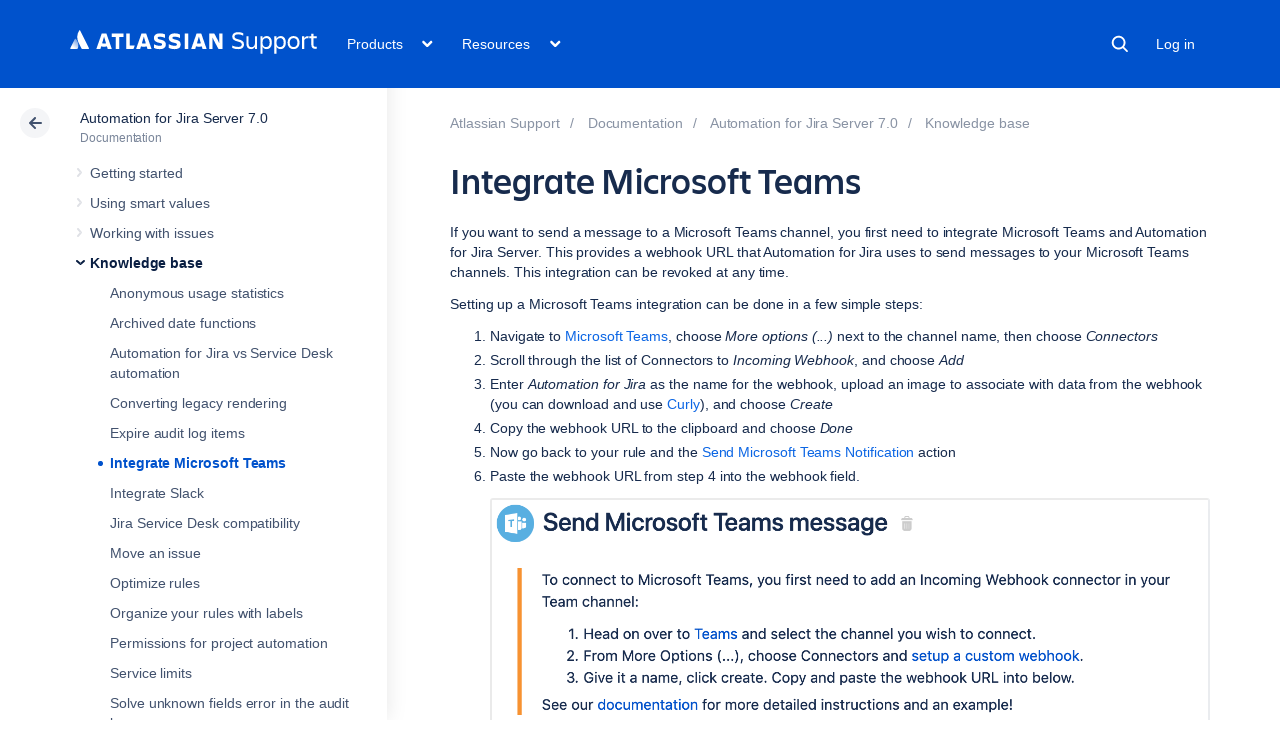

--- FILE ---
content_type: text/html
request_url: https://confluence.atlassian.com/rest/cac-theme/latest/tree/AUTOMATION070
body_size: 2502
content:








<ul>
                
        

<li class=" expandable" data-pageid="1014664381">
    <div class="side-navigation-expander">
        <svg width="20" height="20" viewBox="0 0 20 20">
            <path d="M8.76 13.65l3-3.5a1 1 0 0 0 0-1.3l-3-3.5a1 1 0 0 0-1.52 1.3l3 3.5v-1.3l-3 3.5a1 1 0 1 0 1.52 1.3z" fill="currentColor" fill-rule="evenodd"></path>
        </svg>
    </div>

    <a href="/spaces/AUTOMATION070/pages/1014664381/Getting+started">Getting started</a>

            <ul>
                            
    

<li class="" data-pageid="1014664382">
    <div class="side-navigation-expander">
        <svg width="20" height="20" viewBox="0 0 20 20">
            <path d="M8.76 13.65l3-3.5a1 1 0 0 0 0-1.3l-3-3.5a1 1 0 0 0-1.52 1.3l3 3.5v-1.3l-3 3.5a1 1 0 1 0 1.52 1.3z" fill="currentColor" fill-rule="evenodd"></path>
        </svg>
    </div>

    <a href="/spaces/AUTOMATION070/pages/1014664382/Getting+the+right+version">Getting the right version</a>

    </li>
                            
    

<li class="" data-pageid="1014664383">
    <div class="side-navigation-expander">
        <svg width="20" height="20" viewBox="0 0 20 20">
            <path d="M8.76 13.65l3-3.5a1 1 0 0 0 0-1.3l-3-3.5a1 1 0 0 0-1.52 1.3l3 3.5v-1.3l-3 3.5a1 1 0 1 0 1.52 1.3z" fill="currentColor" fill-rule="evenodd"></path>
        </svg>
    </div>

    <a href="/spaces/AUTOMATION070/pages/1014664383/Concepts">Concepts</a>

    </li>
                            
    

<li class="" data-pageid="1014664396">
    <div class="side-navigation-expander">
        <svg width="20" height="20" viewBox="0 0 20 20">
            <path d="M8.76 13.65l3-3.5a1 1 0 0 0 0-1.3l-3-3.5a1 1 0 0 0-1.52 1.3l3 3.5v-1.3l-3 3.5a1 1 0 1 0 1.52 1.3z" fill="currentColor" fill-rule="evenodd"></path>
        </svg>
    </div>

    <a href="/spaces/AUTOMATION070/pages/1014664396/Third+party+integrations">Third party integrations</a>

    </li>
                            
    

<li class="" data-pageid="1014664397">
    <div class="side-navigation-expander">
        <svg width="20" height="20" viewBox="0 0 20 20">
            <path d="M8.76 13.65l3-3.5a1 1 0 0 0 0-1.3l-3-3.5a1 1 0 0 0-1.52 1.3l3 3.5v-1.3l-3 3.5a1 1 0 1 0 1.52 1.3z" fill="currentColor" fill-rule="evenodd"></path>
        </svg>
    </div>

    <a href="/spaces/AUTOMATION070/pages/1014664397/Debugging+your+first+rule">Debugging your first rule</a>

    </li>
                            
    

<li class="" data-pageid="1014664402">
    <div class="side-navigation-expander">
        <svg width="20" height="20" viewBox="0 0 20 20">
            <path d="M8.76 13.65l3-3.5a1 1 0 0 0 0-1.3l-3-3.5a1 1 0 0 0-1.52 1.3l3 3.5v-1.3l-3 3.5a1 1 0 1 0 1.52 1.3z" fill="currentColor" fill-rule="evenodd"></path>
        </svg>
    </div>

    <a href="/spaces/AUTOMATION070/pages/1014664402/Upgrading">Upgrading</a>

    </li>
                            
    

<li class="" data-pageid="1014664406">
    <div class="side-navigation-expander">
        <svg width="20" height="20" viewBox="0 0 20 20">
            <path d="M8.76 13.65l3-3.5a1 1 0 0 0 0-1.3l-3-3.5a1 1 0 0 0-1.52 1.3l3 3.5v-1.3l-3 3.5a1 1 0 1 0 1.52 1.3z" fill="currentColor" fill-rule="evenodd"></path>
        </svg>
    </div>

    <a href="/spaces/AUTOMATION070/pages/1014664406/Common+use+cases">Common use cases</a>

    </li>
                    </ul>
    </li>
            
        

<li class=" expandable" data-pageid="1014664412">
    <div class="side-navigation-expander">
        <svg width="20" height="20" viewBox="0 0 20 20">
            <path d="M8.76 13.65l3-3.5a1 1 0 0 0 0-1.3l-3-3.5a1 1 0 0 0-1.52 1.3l3 3.5v-1.3l-3 3.5a1 1 0 1 0 1.52 1.3z" fill="currentColor" fill-rule="evenodd"></path>
        </svg>
    </div>

    <a href="/spaces/AUTOMATION070/pages/1014664412/Using+smart+values">Using smart values</a>

            <ul>
                            
    

<li class="" data-pageid="1014664413">
    <div class="side-navigation-expander">
        <svg width="20" height="20" viewBox="0 0 20 20">
            <path d="M8.76 13.65l3-3.5a1 1 0 0 0 0-1.3l-3-3.5a1 1 0 0 0-1.52 1.3l3 3.5v-1.3l-3 3.5a1 1 0 1 0 1.52 1.3z" fill="currentColor" fill-rule="evenodd"></path>
        </svg>
    </div>

    <a href="/spaces/AUTOMATION070/pages/1014664413/Smart+value+basics">Smart value basics</a>

    </li>
                            
    

<li class="" data-pageid="1014664415">
    <div class="side-navigation-expander">
        <svg width="20" height="20" viewBox="0 0 20 20">
            <path d="M8.76 13.65l3-3.5a1 1 0 0 0 0-1.3l-3-3.5a1 1 0 0 0-1.52 1.3l3 3.5v-1.3l-3 3.5a1 1 0 1 0 1.52 1.3z" fill="currentColor" fill-rule="evenodd"></path>
        </svg>
    </div>

    <a href="/spaces/AUTOMATION070/pages/1014664415/Working+with+dates">Working with dates</a>

    </li>
                            
    

<li class="" data-pageid="1014664416">
    <div class="side-navigation-expander">
        <svg width="20" height="20" viewBox="0 0 20 20">
            <path d="M8.76 13.65l3-3.5a1 1 0 0 0 0-1.3l-3-3.5a1 1 0 0 0-1.52 1.3l3 3.5v-1.3l-3 3.5a1 1 0 1 0 1.52 1.3z" fill="currentColor" fill-rule="evenodd"></path>
        </svg>
    </div>

    <a href="/spaces/AUTOMATION070/pages/1014664416/Working+with+lists">Working with lists</a>

    </li>
                            
    

<li class="" data-pageid="1014664417">
    <div class="side-navigation-expander">
        <svg width="20" height="20" viewBox="0 0 20 20">
            <path d="M8.76 13.65l3-3.5a1 1 0 0 0 0-1.3l-3-3.5a1 1 0 0 0-1.52 1.3l3 3.5v-1.3l-3 3.5a1 1 0 1 0 1.52 1.3z" fill="currentColor" fill-rule="evenodd"></path>
        </svg>
    </div>

    <a href="/spaces/AUTOMATION070/pages/1014664417/Working+with+numbers">Working with numbers</a>

    </li>
                            
    

<li class="" data-pageid="1014664419">
    <div class="side-navigation-expander">
        <svg width="20" height="20" viewBox="0 0 20 20">
            <path d="M8.76 13.65l3-3.5a1 1 0 0 0 0-1.3l-3-3.5a1 1 0 0 0-1.52 1.3l3 3.5v-1.3l-3 3.5a1 1 0 1 0 1.52 1.3z" fill="currentColor" fill-rule="evenodd"></path>
        </svg>
    </div>

    <a href="/spaces/AUTOMATION070/pages/1014664419/Working+with+Text+String">Working with Text/String</a>

    </li>
                    </ul>
    </li>
            
        

<li class=" expandable" data-pageid="1014664420">
    <div class="side-navigation-expander">
        <svg width="20" height="20" viewBox="0 0 20 20">
            <path d="M8.76 13.65l3-3.5a1 1 0 0 0 0-1.3l-3-3.5a1 1 0 0 0-1.52 1.3l3 3.5v-1.3l-3 3.5a1 1 0 1 0 1.52 1.3z" fill="currentColor" fill-rule="evenodd"></path>
        </svg>
    </div>

    <a href="/spaces/AUTOMATION070/pages/1014664420/Working+with+issues">Working with issues</a>

            <ul>
                            
    

<li class="" data-pageid="1014664425">
    <div class="side-navigation-expander">
        <svg width="20" height="20" viewBox="0 0 20 20">
            <path d="M8.76 13.65l3-3.5a1 1 0 0 0 0-1.3l-3-3.5a1 1 0 0 0-1.52 1.3l3 3.5v-1.3l-3 3.5a1 1 0 1 0 1.52 1.3z" fill="currentColor" fill-rule="evenodd"></path>
        </svg>
    </div>

    <a href="/spaces/AUTOMATION070/pages/1014664425/How+to+use+conditions">How to use conditions</a>

    </li>
                            
    

<li class="" data-pageid="1014664430">
    <div class="side-navigation-expander">
        <svg width="20" height="20" viewBox="0 0 20 20">
            <path d="M8.76 13.65l3-3.5a1 1 0 0 0 0-1.3l-3-3.5a1 1 0 0 0-1.52 1.3l3 3.5v-1.3l-3 3.5a1 1 0 1 0 1.52 1.3z" fill="currentColor" fill-rule="evenodd"></path>
        </svg>
    </div>

    <a href="/spaces/AUTOMATION070/pages/1014664430/Manually+run+a+rule+against+an+issue">Manually run a rule against an issue</a>

    </li>
                            
    

<li class="" data-pageid="1014664434">
    <div class="side-navigation-expander">
        <svg width="20" height="20" viewBox="0 0 20 20">
            <path d="M8.76 13.65l3-3.5a1 1 0 0 0 0-1.3l-3-3.5a1 1 0 0 0-1.52 1.3l3 3.5v-1.3l-3 3.5a1 1 0 1 0 1.52 1.3z" fill="currentColor" fill-rule="evenodd"></path>
        </svg>
    </div>

    <a href="/spaces/AUTOMATION070/pages/1014664434/Working+with+related+issues">Working with related issues</a>

    </li>
                            
    

<li class="" data-pageid="1014664439">
    <div class="side-navigation-expander">
        <svg width="20" height="20" viewBox="0 0 20 20">
            <path d="M8.76 13.65l3-3.5a1 1 0 0 0 0-1.3l-3-3.5a1 1 0 0 0-1.52 1.3l3 3.5v-1.3l-3 3.5a1 1 0 1 0 1.52 1.3z" fill="currentColor" fill-rule="evenodd"></path>
        </svg>
    </div>

    <a href="/spaces/AUTOMATION070/pages/1014664439/Bulk+handling+of+issues">Bulk handling of issues</a>

    </li>
                            
    

<li class="" data-pageid="1014664443">
    <div class="side-navigation-expander">
        <svg width="20" height="20" viewBox="0 0 20 20">
            <path d="M8.76 13.65l3-3.5a1 1 0 0 0 0-1.3l-3-3.5a1 1 0 0 0-1.52 1.3l3 3.5v-1.3l-3 3.5a1 1 0 1 0 1.52 1.3z" fill="currentColor" fill-rule="evenodd"></path>
        </svg>
    </div>

    <a href="/spaces/AUTOMATION070/pages/1014664443/Run+rules+immediately">Run rules immediately</a>

    </li>
                            
    

<li class="" data-pageid="1014664445">
    <div class="side-navigation-expander">
        <svg width="20" height="20" viewBox="0 0 20 20">
            <path d="M8.76 13.65l3-3.5a1 1 0 0 0 0-1.3l-3-3.5a1 1 0 0 0-1.52 1.3l3 3.5v-1.3l-3 3.5a1 1 0 1 0 1.52 1.3z" fill="currentColor" fill-rule="evenodd"></path>
        </svg>
    </div>

    <a href="/spaces/AUTOMATION070/pages/1014664445/Editing+issue+fields">Editing issue fields</a>

    </li>
                            
    

<li class="" data-pageid="1014664449">
    <div class="side-navigation-expander">
        <svg width="20" height="20" viewBox="0 0 20 20">
            <path d="M8.76 13.65l3-3.5a1 1 0 0 0 0-1.3l-3-3.5a1 1 0 0 0-1.52 1.3l3 3.5v-1.3l-3 3.5a1 1 0 1 0 1.52 1.3z" fill="currentColor" fill-rule="evenodd"></path>
        </svg>
    </div>

    <a href="/spaces/AUTOMATION070/pages/1014664449/Advanced+field+editing">Advanced field editing</a>

    </li>
                            
    

<li class="" data-pageid="1014664451">
    <div class="side-navigation-expander">
        <svg width="20" height="20" viewBox="0 0 20 20">
            <path d="M8.76 13.65l3-3.5a1 1 0 0 0 0-1.3l-3-3.5a1 1 0 0 0-1.52 1.3l3 3.5v-1.3l-3 3.5a1 1 0 1 0 1.52 1.3z" fill="currentColor" fill-rule="evenodd"></path>
        </svg>
    </div>

    <a href="/spaces/AUTOMATION070/pages/1014664451/Smart+values+for+fields">Smart values for fields</a>

    </li>
                            
    

<li class="" data-pageid="1014664455">
    <div class="side-navigation-expander">
        <svg width="20" height="20" viewBox="0 0 20 20">
            <path d="M8.76 13.65l3-3.5a1 1 0 0 0 0-1.3l-3-3.5a1 1 0 0 0-1.52 1.3l3 3.5v-1.3l-3 3.5a1 1 0 1 0 1.52 1.3z" fill="currentColor" fill-rule="evenodd"></path>
        </svg>
    </div>

    <a href="/spaces/AUTOMATION070/pages/1014664455/Dealing+with+wiki+markup+and+HTML">Dealing with wiki markup and HTML</a>

    </li>
                    </ul>
    </li>
            
        

<li class=" expandable" data-pageid="1014664456">
    <div class="side-navigation-expander">
        <svg width="20" height="20" viewBox="0 0 20 20">
            <path d="M8.76 13.65l3-3.5a1 1 0 0 0 0-1.3l-3-3.5a1 1 0 0 0-1.52 1.3l3 3.5v-1.3l-3 3.5a1 1 0 1 0 1.52 1.3z" fill="currentColor" fill-rule="evenodd"></path>
        </svg>
    </div>

    <a href="/spaces/AUTOMATION070/pages/1014664456/Knowledge+base">Knowledge base</a>

            <ul>
                            
    

<li class="" data-pageid="1014664457">
    <div class="side-navigation-expander">
        <svg width="20" height="20" viewBox="0 0 20 20">
            <path d="M8.76 13.65l3-3.5a1 1 0 0 0 0-1.3l-3-3.5a1 1 0 0 0-1.52 1.3l3 3.5v-1.3l-3 3.5a1 1 0 1 0 1.52 1.3z" fill="currentColor" fill-rule="evenodd"></path>
        </svg>
    </div>

    <a href="/spaces/AUTOMATION070/pages/1014664457/Anonymous+usage+statistics">Anonymous usage statistics</a>

    </li>
                            
    

<li class="" data-pageid="1014664459">
    <div class="side-navigation-expander">
        <svg width="20" height="20" viewBox="0 0 20 20">
            <path d="M8.76 13.65l3-3.5a1 1 0 0 0 0-1.3l-3-3.5a1 1 0 0 0-1.52 1.3l3 3.5v-1.3l-3 3.5a1 1 0 1 0 1.52 1.3z" fill="currentColor" fill-rule="evenodd"></path>
        </svg>
    </div>

    <a href="/spaces/AUTOMATION070/pages/1014664459/Archived+date+functions">Archived date functions</a>

    </li>
                            
    

<li class="" data-pageid="1014664460">
    <div class="side-navigation-expander">
        <svg width="20" height="20" viewBox="0 0 20 20">
            <path d="M8.76 13.65l3-3.5a1 1 0 0 0 0-1.3l-3-3.5a1 1 0 0 0-1.52 1.3l3 3.5v-1.3l-3 3.5a1 1 0 1 0 1.52 1.3z" fill="currentColor" fill-rule="evenodd"></path>
        </svg>
    </div>

    <a href="/spaces/AUTOMATION070/pages/1014664460/Automation+for+Jira+vs+Service+Desk+automation">Automation for Jira vs Service Desk automation</a>

    </li>
                            
    

<li class="" data-pageid="1014664464">
    <div class="side-navigation-expander">
        <svg width="20" height="20" viewBox="0 0 20 20">
            <path d="M8.76 13.65l3-3.5a1 1 0 0 0 0-1.3l-3-3.5a1 1 0 0 0-1.52 1.3l3 3.5v-1.3l-3 3.5a1 1 0 1 0 1.52 1.3z" fill="currentColor" fill-rule="evenodd"></path>
        </svg>
    </div>

    <a href="/spaces/AUTOMATION070/pages/1014664464/Converting+legacy+rendering">Converting legacy rendering</a>

    </li>
                            
    

<li class="" data-pageid="1014664467">
    <div class="side-navigation-expander">
        <svg width="20" height="20" viewBox="0 0 20 20">
            <path d="M8.76 13.65l3-3.5a1 1 0 0 0 0-1.3l-3-3.5a1 1 0 0 0-1.52 1.3l3 3.5v-1.3l-3 3.5a1 1 0 1 0 1.52 1.3z" fill="currentColor" fill-rule="evenodd"></path>
        </svg>
    </div>

    <a href="/spaces/AUTOMATION070/pages/1014664467/Expire+audit+log+items">Expire audit log items</a>

    </li>
                            
    

<li class="" data-pageid="1014664469">
    <div class="side-navigation-expander">
        <svg width="20" height="20" viewBox="0 0 20 20">
            <path d="M8.76 13.65l3-3.5a1 1 0 0 0 0-1.3l-3-3.5a1 1 0 0 0-1.52 1.3l3 3.5v-1.3l-3 3.5a1 1 0 1 0 1.52 1.3z" fill="currentColor" fill-rule="evenodd"></path>
        </svg>
    </div>

    <a href="/spaces/AUTOMATION070/pages/1014664469/Integrate+Microsoft+Teams">Integrate Microsoft Teams</a>

    </li>
                            
    

<li class="" data-pageid="1014664474">
    <div class="side-navigation-expander">
        <svg width="20" height="20" viewBox="0 0 20 20">
            <path d="M8.76 13.65l3-3.5a1 1 0 0 0 0-1.3l-3-3.5a1 1 0 0 0-1.52 1.3l3 3.5v-1.3l-3 3.5a1 1 0 1 0 1.52 1.3z" fill="currentColor" fill-rule="evenodd"></path>
        </svg>
    </div>

    <a href="/spaces/AUTOMATION070/pages/1014664474/Integrate+Slack">Integrate Slack</a>

    </li>
                            
    

<li class="" data-pageid="1014664480">
    <div class="side-navigation-expander">
        <svg width="20" height="20" viewBox="0 0 20 20">
            <path d="M8.76 13.65l3-3.5a1 1 0 0 0 0-1.3l-3-3.5a1 1 0 0 0-1.52 1.3l3 3.5v-1.3l-3 3.5a1 1 0 1 0 1.52 1.3z" fill="currentColor" fill-rule="evenodd"></path>
        </svg>
    </div>

    <a href="/spaces/AUTOMATION070/pages/1014664480/Jira+Service+Desk+compatibility">Jira Service Desk compatibility</a>

    </li>
                            
    

<li class="" data-pageid="1014664481">
    <div class="side-navigation-expander">
        <svg width="20" height="20" viewBox="0 0 20 20">
            <path d="M8.76 13.65l3-3.5a1 1 0 0 0 0-1.3l-3-3.5a1 1 0 0 0-1.52 1.3l3 3.5v-1.3l-3 3.5a1 1 0 1 0 1.52 1.3z" fill="currentColor" fill-rule="evenodd"></path>
        </svg>
    </div>

    <a href="/spaces/AUTOMATION070/pages/1014664481/Move+an+issue">Move an issue</a>

    </li>
                            
    

<li class="" data-pageid="1014664483">
    <div class="side-navigation-expander">
        <svg width="20" height="20" viewBox="0 0 20 20">
            <path d="M8.76 13.65l3-3.5a1 1 0 0 0 0-1.3l-3-3.5a1 1 0 0 0-1.52 1.3l3 3.5v-1.3l-3 3.5a1 1 0 1 0 1.52 1.3z" fill="currentColor" fill-rule="evenodd"></path>
        </svg>
    </div>

    <a href="/spaces/AUTOMATION070/pages/1014664483/Optimize+rules">Optimize rules</a>

    </li>
                            
    

<li class="" data-pageid="1014664484">
    <div class="side-navigation-expander">
        <svg width="20" height="20" viewBox="0 0 20 20">
            <path d="M8.76 13.65l3-3.5a1 1 0 0 0 0-1.3l-3-3.5a1 1 0 0 0-1.52 1.3l3 3.5v-1.3l-3 3.5a1 1 0 1 0 1.52 1.3z" fill="currentColor" fill-rule="evenodd"></path>
        </svg>
    </div>

    <a href="/spaces/AUTOMATION070/pages/1014664484/Organize+your+rules+with+labels">Organize your rules with labels</a>

    </li>
                            
    

<li class="" data-pageid="1014664488">
    <div class="side-navigation-expander">
        <svg width="20" height="20" viewBox="0 0 20 20">
            <path d="M8.76 13.65l3-3.5a1 1 0 0 0 0-1.3l-3-3.5a1 1 0 0 0-1.52 1.3l3 3.5v-1.3l-3 3.5a1 1 0 1 0 1.52 1.3z" fill="currentColor" fill-rule="evenodd"></path>
        </svg>
    </div>

    <a href="/spaces/AUTOMATION070/pages/1014664488/Permissions+for+project+automation">Permissions for project automation</a>

    </li>
                            
    

<li class="" data-pageid="1014664491">
    <div class="side-navigation-expander">
        <svg width="20" height="20" viewBox="0 0 20 20">
            <path d="M8.76 13.65l3-3.5a1 1 0 0 0 0-1.3l-3-3.5a1 1 0 0 0-1.52 1.3l3 3.5v-1.3l-3 3.5a1 1 0 1 0 1.52 1.3z" fill="currentColor" fill-rule="evenodd"></path>
        </svg>
    </div>

    <a href="/spaces/AUTOMATION070/pages/1014664491/Service+limits">Service limits</a>

    </li>
                            
    

<li class="" data-pageid="1014664495">
    <div class="side-navigation-expander">
        <svg width="20" height="20" viewBox="0 0 20 20">
            <path d="M8.76 13.65l3-3.5a1 1 0 0 0 0-1.3l-3-3.5a1 1 0 0 0-1.52 1.3l3 3.5v-1.3l-3 3.5a1 1 0 1 0 1.52 1.3z" fill="currentColor" fill-rule="evenodd"></path>
        </svg>
    </div>

    <a href="/spaces/AUTOMATION070/pages/1014664495/Solve+unknown+fields+error+in+the+audit+log">Solve unknown fields error in the audit log</a>

    </li>
                            
    

<li class="" data-pageid="1014664497">
    <div class="side-navigation-expander">
        <svg width="20" height="20" viewBox="0 0 20 20">
            <path d="M8.76 13.65l3-3.5a1 1 0 0 0 0-1.3l-3-3.5a1 1 0 0 0-1.52 1.3l3 3.5v-1.3l-3 3.5a1 1 0 1 0 1.52 1.3z" fill="currentColor" fill-rule="evenodd"></path>
        </svg>
    </div>

    <a href="/spaces/AUTOMATION070/pages/1014664497/Transition+an+issue">Transition an issue</a>

    </li>
                    </ul>
    </li>
            
        

<li class=" expandable" data-pageid="1014664505">
    <div class="side-navigation-expander">
        <svg width="20" height="20" viewBox="0 0 20 20">
            <path d="M8.76 13.65l3-3.5a1 1 0 0 0 0-1.3l-3-3.5a1 1 0 0 0-1.52 1.3l3 3.5v-1.3l-3 3.5a1 1 0 1 0 1.52 1.3z" fill="currentColor" fill-rule="evenodd"></path>
        </svg>
    </div>

    <a href="/spaces/AUTOMATION070/pages/1014664505/Blog+posts">Blog posts</a>

            <ul>
                            
    

<li class="" data-pageid="1014664506">
    <div class="side-navigation-expander">
        <svg width="20" height="20" viewBox="0 0 20 20">
            <path d="M8.76 13.65l3-3.5a1 1 0 0 0 0-1.3l-3-3.5a1 1 0 0 0-1.52 1.3l3 3.5v-1.3l-3 3.5a1 1 0 1 0 1.52 1.3z" fill="currentColor" fill-rule="evenodd"></path>
        </svg>
    </div>

    <a href="/spaces/AUTOMATION070/pages/1014664506/Automatically+linking+issues+just+got+that+much+easier">Automatically linking issues just got that much easier</a>

    </li>
                            
    

<li class="" data-pageid="1014664509">
    <div class="side-navigation-expander">
        <svg width="20" height="20" viewBox="0 0 20 20">
            <path d="M8.76 13.65l3-3.5a1 1 0 0 0 0-1.3l-3-3.5a1 1 0 0 0-1.52 1.3l3 3.5v-1.3l-3 3.5a1 1 0 1 0 1.52 1.3z" fill="currentColor" fill-rule="evenodd"></path>
        </svg>
    </div>

    <a href="/spaces/AUTOMATION070/pages/1014664509/Automation+of+the+week+Effective+customer+feedback+collection+and+triage">Automation of the week: Effective customer feedback collection and triage</a>

    </li>
                            
    

<li class="" data-pageid="1014664519">
    <div class="side-navigation-expander">
        <svg width="20" height="20" viewBox="0 0 20 20">
            <path d="M8.76 13.65l3-3.5a1 1 0 0 0 0-1.3l-3-3.5a1 1 0 0 0-1.52 1.3l3 3.5v-1.3l-3 3.5a1 1 0 1 0 1.52 1.3z" fill="currentColor" fill-rule="evenodd"></path>
        </svg>
    </div>

    <a href="/spaces/AUTOMATION070/pages/1014664519/Better+management+of+SLAs+in+Jira+Service+Desk">Better management of SLAs in Jira Service Desk</a>

    </li>
                            
    

<li class="" data-pageid="1014664523">
    <div class="side-navigation-expander">
        <svg width="20" height="20" viewBox="0 0 20 20">
            <path d="M8.76 13.65l3-3.5a1 1 0 0 0 0-1.3l-3-3.5a1 1 0 0 0-1.52 1.3l3 3.5v-1.3l-3 3.5a1 1 0 1 0 1.52 1.3z" fill="currentColor" fill-rule="evenodd"></path>
        </svg>
    </div>

    <a href="/spaces/AUTOMATION070/pages/1014664523/Better+support+for+creating+sub-tasks+with+required+fields">Better support for creating sub-tasks with required fields</a>

    </li>
                            
    

<li class="" data-pageid="1014664527">
    <div class="side-navigation-expander">
        <svg width="20" height="20" viewBox="0 0 20 20">
            <path d="M8.76 13.65l3-3.5a1 1 0 0 0 0-1.3l-3-3.5a1 1 0 0 0-1.52 1.3l3 3.5v-1.3l-3 3.5a1 1 0 1 0 1.52 1.3z" fill="currentColor" fill-rule="evenodd"></path>
        </svg>
    </div>

    <a href="/spaces/AUTOMATION070/pages/1014664527/Else+If+has+shipped">Else / If has shipped</a>

    </li>
                            
    

<li class="" data-pageid="1014664530">
    <div class="side-navigation-expander">
        <svg width="20" height="20" viewBox="0 0 20 20">
            <path d="M8.76 13.65l3-3.5a1 1 0 0 0 0-1.3l-3-3.5a1 1 0 0 0-1.52 1.3l3 3.5v-1.3l-3 3.5a1 1 0 1 0 1.52 1.3z" fill="currentColor" fill-rule="evenodd"></path>
        </svg>
    </div>

    <a href="/spaces/AUTOMATION070/pages/1014664530/How+to+integrate+Jira+and+GitHub+using+Automation+for+Jira">How to integrate Jira and GitHub using Automation for Jira</a>

    </li>
                            
    

<li class="" data-pageid="1014664542">
    <div class="side-navigation-expander">
        <svg width="20" height="20" viewBox="0 0 20 20">
            <path d="M8.76 13.65l3-3.5a1 1 0 0 0 0-1.3l-3-3.5a1 1 0 0 0-1.52 1.3l3 3.5v-1.3l-3 3.5a1 1 0 1 0 1.52 1.3z" fill="currentColor" fill-rule="evenodd"></path>
        </svg>
    </div>

    <a href="/spaces/AUTOMATION070/pages/1014664542/How+to+use+Automation+for+Jira+sample+rules+in+your+project">How to use Automation for Jira sample rules in your project</a>

    </li>
                            
    

<li class="" data-pageid="1014664546">
    <div class="side-navigation-expander">
        <svg width="20" height="20" viewBox="0 0 20 20">
            <path d="M8.76 13.65l3-3.5a1 1 0 0 0 0-1.3l-3-3.5a1 1 0 0 0-1.52 1.3l3 3.5v-1.3l-3 3.5a1 1 0 1 0 1.52 1.3z" fill="currentColor" fill-rule="evenodd"></path>
        </svg>
    </div>

    <a href="/spaces/AUTOMATION070/pages/1014664546/How+to+use+Slack+Messages+with+Automation+for+Jira">How to use Slack Messages with Automation for Jira</a>

    </li>
                            
    

<li class="" data-pageid="1014664557">
    <div class="side-navigation-expander">
        <svg width="20" height="20" viewBox="0 0 20 20">
            <path d="M8.76 13.65l3-3.5a1 1 0 0 0 0-1.3l-3-3.5a1 1 0 0 0-1.52 1.3l3 3.5v-1.3l-3 3.5a1 1 0 1 0 1.52 1.3z" fill="currentColor" fill-rule="evenodd"></path>
        </svg>
    </div>

    <a href="/spaces/AUTOMATION070/pages/1014664557/New+String+and+Date+functions+in+Automation+for+Jira">New String and Date functions in Automation for Jira</a>

    </li>
                            
    

<li class="" data-pageid="1014664559">
    <div class="side-navigation-expander">
        <svg width="20" height="20" viewBox="0 0 20 20">
            <path d="M8.76 13.65l3-3.5a1 1 0 0 0 0-1.3l-3-3.5a1 1 0 0 0-1.52 1.3l3 3.5v-1.3l-3 3.5a1 1 0 1 0 1.52 1.3z" fill="currentColor" fill-rule="evenodd"></path>
        </svg>
    </div>

    <a href="/spaces/AUTOMATION070/pages/1014664559/Optimize+your+Agile+software+projects">Optimize your Agile software projects</a>

    </li>
                            
    

<li class="" data-pageid="1014664564">
    <div class="side-navigation-expander">
        <svg width="20" height="20" viewBox="0 0 20 20">
            <path d="M8.76 13.65l3-3.5a1 1 0 0 0 0-1.3l-3-3.5a1 1 0 0 0-1.52 1.3l3 3.5v-1.3l-3 3.5a1 1 0 1 0 1.52 1.3z" fill="currentColor" fill-rule="evenodd"></path>
        </svg>
    </div>

    <a href="/spaces/AUTOMATION070/pages/1014664564/Send+web+request+action+now+provides+response+data">Send web request action now provides response data</a>

    </li>
                            
    

<li class="" data-pageid="1014664568">
    <div class="side-navigation-expander">
        <svg width="20" height="20" viewBox="0 0 20 20">
            <path d="M8.76 13.65l3-3.5a1 1 0 0 0 0-1.3l-3-3.5a1 1 0 0 0-1.52 1.3l3 3.5v-1.3l-3 3.5a1 1 0 1 0 1.52 1.3z" fill="currentColor" fill-rule="evenodd"></path>
        </svg>
    </div>

    <a href="/spaces/AUTOMATION070/pages/1014664568/Smart+assign+Jira+issues+%E2%80%94+Load+balancing+round-robin+and+more">Smart assign Jira issues — Load balancing, round-robin and more</a>

    </li>
                            
    

<li class="" data-pageid="1014664575">
    <div class="side-navigation-expander">
        <svg width="20" height="20" viewBox="0 0 20 20">
            <path d="M8.76 13.65l3-3.5a1 1 0 0 0 0-1.3l-3-3.5a1 1 0 0 0-1.52 1.3l3 3.5v-1.3l-3 3.5a1 1 0 1 0 1.52 1.3z" fill="currentColor" fill-rule="evenodd"></path>
        </svg>
    </div>

    <a href="/spaces/AUTOMATION070/pages/1014664575/Synchronize+parent+and+sub-tasks+issues">Synchronize parent and sub-tasks issues</a>

    </li>
                            
    

<li class="" data-pageid="1014664579">
    <div class="side-navigation-expander">
        <svg width="20" height="20" viewBox="0 0 20 20">
            <path d="M8.76 13.65l3-3.5a1 1 0 0 0 0-1.3l-3-3.5a1 1 0 0 0-1.52 1.3l3 3.5v-1.3l-3 3.5a1 1 0 1 0 1.52 1.3z" fill="currentColor" fill-rule="evenodd"></path>
        </svg>
    </div>

    <a href="/spaces/AUTOMATION070/pages/1014664579/Create+customers+and+add+Jira+Service+Desk+requests">Create customers and add Jira Service Desk requests</a>

    </li>
                            
    

<li class="" data-pageid="1014664582">
    <div class="side-navigation-expander">
        <svg width="20" height="20" viewBox="0 0 20 20">
            <path d="M8.76 13.65l3-3.5a1 1 0 0 0 0-1.3l-3-3.5a1 1 0 0 0-1.52 1.3l3 3.5v-1.3l-3 3.5a1 1 0 1 0 1.52 1.3z" fill="currentColor" fill-rule="evenodd"></path>
        </svg>
    </div>

    <a href="/spaces/AUTOMATION070/pages/1014664582/Smarter+links+in+Jira+Automatically+close+duplicates">Smarter links in Jira: Automatically close duplicates!</a>

    </li>
                            
    

<li class="" data-pageid="1014664584">
    <div class="side-navigation-expander">
        <svg width="20" height="20" viewBox="0 0 20 20">
            <path d="M8.76 13.65l3-3.5a1 1 0 0 0 0-1.3l-3-3.5a1 1 0 0 0-1.52 1.3l3 3.5v-1.3l-3 3.5a1 1 0 1 0 1.52 1.3z" fill="currentColor" fill-rule="evenodd"></path>
        </svg>
    </div>

    <a href="/spaces/AUTOMATION070/pages/1014664584/Rule+of+the+week+Automation+for+Jira+Service+Desk">Rule of the week: Automation for Jira Service Desk</a>

    </li>
                    </ul>
    </li>
            
        

<li class=" expandable" data-pageid="1014664588">
    <div class="side-navigation-expander">
        <svg width="20" height="20" viewBox="0 0 20 20">
            <path d="M8.76 13.65l3-3.5a1 1 0 0 0 0-1.3l-3-3.5a1 1 0 0 0-1.52 1.3l3 3.5v-1.3l-3 3.5a1 1 0 1 0 1.52 1.3z" fill="currentColor" fill-rule="evenodd"></path>
        </svg>
    </div>

    <a href="/spaces/AUTOMATION070/pages/1014664588/Reference">Reference</a>

            <ul>
                            
    

<li class="" data-pageid="1014664589">
    <div class="side-navigation-expander">
        <svg width="20" height="20" viewBox="0 0 20 20">
            <path d="M8.76 13.65l3-3.5a1 1 0 0 0 0-1.3l-3-3.5a1 1 0 0 0-1.52 1.3l3 3.5v-1.3l-3 3.5a1 1 0 1 0 1.52 1.3z" fill="currentColor" fill-rule="evenodd"></path>
        </svg>
    </div>

    <a href="/spaces/AUTOMATION070/pages/1014664589/Conditions">Conditions</a>

    </li>
                            
    

<li class="" data-pageid="1014664599">
    <div class="side-navigation-expander">
        <svg width="20" height="20" viewBox="0 0 20 20">
            <path d="M8.76 13.65l3-3.5a1 1 0 0 0 0-1.3l-3-3.5a1 1 0 0 0-1.52 1.3l3 3.5v-1.3l-3 3.5a1 1 0 1 0 1.52 1.3z" fill="currentColor" fill-rule="evenodd"></path>
        </svg>
    </div>

    <a href="/spaces/AUTOMATION070/pages/1014664599/Triggers">Triggers</a>

    </li>
                            
    

<li class="" data-pageid="1014664629">
    <div class="side-navigation-expander">
        <svg width="20" height="20" viewBox="0 0 20 20">
            <path d="M8.76 13.65l3-3.5a1 1 0 0 0 0-1.3l-3-3.5a1 1 0 0 0-1.52 1.3l3 3.5v-1.3l-3 3.5a1 1 0 1 0 1.52 1.3z" fill="currentColor" fill-rule="evenodd"></path>
        </svg>
    </div>

    <a href="/spaces/AUTOMATION070/pages/1014664629/Actions">Actions</a>

    </li>
                            
    

<li class="" data-pageid="1014664656">
    <div class="side-navigation-expander">
        <svg width="20" height="20" viewBox="0 0 20 20">
            <path d="M8.76 13.65l3-3.5a1 1 0 0 0 0-1.3l-3-3.5a1 1 0 0 0-1.52 1.3l3 3.5v-1.3l-3 3.5a1 1 0 1 0 1.52 1.3z" fill="currentColor" fill-rule="evenodd"></path>
        </svg>
    </div>

    <a href="/spaces/AUTOMATION070/pages/1014664656/Smart+values">Smart values</a>

    </li>
                            
    

<li class="" data-pageid="1014664658">
    <div class="side-navigation-expander">
        <svg width="20" height="20" viewBox="0 0 20 20">
            <path d="M8.76 13.65l3-3.5a1 1 0 0 0 0-1.3l-3-3.5a1 1 0 0 0-1.52 1.3l3 3.5v-1.3l-3 3.5a1 1 0 1 0 1.52 1.3z" fill="currentColor" fill-rule="evenodd"></path>
        </svg>
    </div>

    <a href="/spaces/AUTOMATION070/pages/1014664658/Users">Users</a>

    </li>
                            
    

<li class="" data-pageid="1014664659">
    <div class="side-navigation-expander">
        <svg width="20" height="20" viewBox="0 0 20 20">
            <path d="M8.76 13.65l3-3.5a1 1 0 0 0 0-1.3l-3-3.5a1 1 0 0 0-1.52 1.3l3 3.5v-1.3l-3 3.5a1 1 0 1 0 1.52 1.3z" fill="currentColor" fill-rule="evenodd"></path>
        </svg>
    </div>

    <a href="/spaces/AUTOMATION070/pages/1014664659/Text+functions">Text functions</a>

    </li>
                            
    

<li class="" data-pageid="1014664660">
    <div class="side-navigation-expander">
        <svg width="20" height="20" viewBox="0 0 20 20">
            <path d="M8.76 13.65l3-3.5a1 1 0 0 0 0-1.3l-3-3.5a1 1 0 0 0-1.52 1.3l3 3.5v-1.3l-3 3.5a1 1 0 1 0 1.52 1.3z" fill="currentColor" fill-rule="evenodd"></path>
        </svg>
    </div>

    <a href="/spaces/AUTOMATION070/pages/1014664660/Date+and+Time+functions">Date and Time functions</a>

    </li>
                            
    

<li class="" data-pageid="1014664661">
    <div class="side-navigation-expander">
        <svg width="20" height="20" viewBox="0 0 20 20">
            <path d="M8.76 13.65l3-3.5a1 1 0 0 0 0-1.3l-3-3.5a1 1 0 0 0-1.52 1.3l3 3.5v-1.3l-3 3.5a1 1 0 1 0 1.52 1.3z" fill="currentColor" fill-rule="evenodd"></path>
        </svg>
    </div>

    <a href="/spaces/AUTOMATION070/pages/1014664661/JSON+functions">JSON functions</a>

    </li>
                            
    

<li class="" data-pageid="1014664662">
    <div class="side-navigation-expander">
        <svg width="20" height="20" viewBox="0 0 20 20">
            <path d="M8.76 13.65l3-3.5a1 1 0 0 0 0-1.3l-3-3.5a1 1 0 0 0-1.52 1.3l3 3.5v-1.3l-3 3.5a1 1 0 1 0 1.52 1.3z" fill="currentColor" fill-rule="evenodd"></path>
        </svg>
    </div>

    <a href="/spaces/AUTOMATION070/pages/1014664662/Maths">Maths</a>

    </li>
                            
    

<li class="" data-pageid="1014664663">
    <div class="side-navigation-expander">
        <svg width="20" height="20" viewBox="0 0 20 20">
            <path d="M8.76 13.65l3-3.5a1 1 0 0 0 0-1.3l-3-3.5a1 1 0 0 0-1.52 1.3l3 3.5v-1.3l-3 3.5a1 1 0 1 0 1.52 1.3z" fill="currentColor" fill-rule="evenodd"></path>
        </svg>
    </div>

    <a href="/spaces/AUTOMATION070/pages/1014664663/Lists">Lists</a>

    </li>
                    </ul>
    </li>
    </ul>